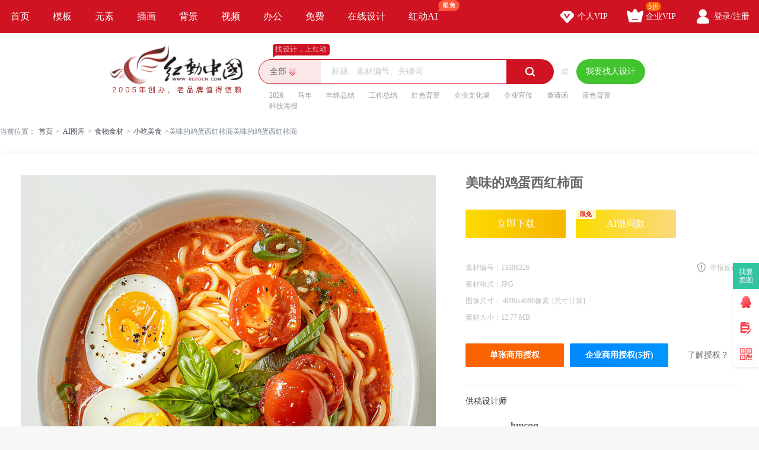

--- FILE ---
content_type: text/html; charset=gbk
request_url: https://sucai.redocn.com/13306226.html
body_size: 11199
content:
        <!DOCTYPE html>
    <html>

    <head>
        <meta name="renderer" content="webkit" />
        <meta http-equiv="X-UA-Compatible" content="IE=edge,chrome=1" />
        <meta http-equiv="Content-Type" content="text/html; charset=gbk" />
        <title>美味的鸡蛋西红柿面AI图片下载_红动中国</title>
        <meta name="keywords" content="美味的鸡蛋西红柿面AI图片，面条AI图片" />
        <meta name="description" content="红动中国提供美味的鸡蛋西红柿面AI图片下载，作品以面条为主题而设计，可作为美味的鸡蛋西红柿面，面条，食物，食材，主食等主题图片使用，美味的鸡蛋西红柿面编号13306226，格式JPG，尺寸4096，大小4096，欢迎会员进行下载。" />
        <meta http-equiv="Cache-Control" content="no-transform " />
        <meta name="applicable-device" content="pc">
                    <link rel="alternate" media="only screen and(max-width: 640px)" href="https://m.redocn.com/13306226.html">
            <meta name="mobile-agent" content="format=html5;url=https://m.redocn.com/13306226.html" />
        
        
            <link rel="canonical" href="https://sucai.redocn.com/13306226.html">
                
                <meta property="og:type" content="image" /><meta property="og:image" content="https://img.redocn.com/sheji/20240507/meiweidejidanxihongshimian_13306226.jpg"/>
        <link rel="stylesheet" type="text/css" href="https://static.redocn.com/public/css/reset.min.css?v=202508082" />
        <link rel="stylesheet" type="text/css" href="https://static.redocn.com/public/css/redocn.min.css?v=202508082" />
        <script type="text/javascript" src="https://static.redocn.com/public/js/jquery.1.8.1.min.js?v=202508082" charset="gbk"></script>
        <script type="text/javascript" src="https://static.redocn.com/public/js/layer/layer.js?v=202508082" charset="gbk"></script>
        <script>
            var current_project = "shejigaoView";
            var site = "0";
        </script>
                        <script>
            var _hmt = _hmt || [];
            (function() {
                var hm = document.createElement("script");
                hm.src = "https://hm.baidu.com/hm.js?d77a0d3247d8a192df6cbc62c15b7879";
                var s = document.getElementsByTagName("script")[0];
                s.parentNode.insertBefore(hm, s);
            })();
        </script>
        <style>
            a{
                text-decoration: none;
            }
        </style>
    </head>

<body>

            
    <div class="hd-nav">
        <div class="g-u-wrap-1280">
            <div class="nav-tab">
                                            <div class="nav-item ">
                                <a href="https://www.redocn.com/"  class="classify">
                                    首页                                                                                                        </a>

                            </div>
                                                    <div class="nav-item ">
                                <a href="https://sucai.redocn.com/shejigao/"  class="classify">
                                    模板                                                                                                        </a>

                            </div>
                                                    <div class="nav-item ">
                                <a href="https://sucai.redocn.com/miankou/"  class="classify">
                                    元素                                                                                                        </a>

                            </div>
                                                    <div class="nav-item ">
                                <a href="https://sucai.redocn.com/katong/"  class="classify">
                                    插画                                                                                                        </a>

                            </div>
                                                    <div class="nav-item ">
                                <a href="https://sucai.redocn.com/beijingtu/"  class="classify">
                                    背景                                                                                                        </a>

                            </div>
                                                    <div class="nav-item ">
                                <a href="https://sucai.redocn.com/shipin/"  class="classify">
                                    视频                                                                                                        </a>

                            </div>
                                                    <div class="nav-item ">
                                <a href="https://sucai.redocn.com/bangong/"  class="classify">
                                    办公                                                                                                        </a>

                            </div>
                                                    <div class="nav-item ">
                                <a href="https://sucai.redocn.com/free"  class="classify">
                                    免费                                                                                                        </a>

                            </div>
                                                    <div class="nav-item ">
                                <a href="https://sucai.redocn.com/editor/"  class="classify">
                                    在线设计                                                                                                        </a>

                            </div>
                                                    <div class="nav-item ">
                                <a href="https://sucai.redocn.com/ai/"  class="classify">
                                    红动AI                                                                        <img src="https://static.redocn.com/public/images/svg/xianmian.svg" alt="" class="icon">                                </a>

                            </div>
                                    </div>
            <div class="user-menu" id="hd-user-menu"></div>
        </div>
    </div>
    <div class="hd-header hd-search default-search hd-header-search">
        <div class="g-u-wrap-1280">
            <div class="hd-logo">
                <a href="https://www.redocn.com/">
                    <img src="https://static.redocn.com/public/images/redocn/logo2020.png" alt="红动中国">
                </a>
            </div>
            <div class="hd-top-search">
                <div class="icon-slogan">找设计，上红动</div>
                <div class="search-section">
                    <div class="search-box search-box-filter">
                        
                            <div class="filter">
                                <div class="cur">
                                    <span>

                                        <i>全部</i>
                                        </if>

                                    </span>
                                </div>
                                <ul>
                                    <li data-type="0" class="current"><span>全部</span></li>
                                    <li data-type="1" ><span>设计稿</span></li>
                                    <li data-type="3" ><span>摄影图</span></li>
                                    <li data-type="5" ><span>元素库</span></li>
                                    <li data-type="2" ><span>VIP素材</span></li>
                                   

                                </ul>
                            </div>
                            <input type="hidden" id="search_t" name="t" value="0">
                            <input type="text" value="" name="keyword" class="sear-keyword" id="keyword" placeholder="标题、素材编号、关键词" autocomplete="off" />
                            <div class="search-btn">
                                <i class="iconfont">&#xe615;</i>
                            </div>
                            <div class="history-hot"></div>
                            <div class="search-match"></div>
                        
                    </div>
                    <div class="or">或</div>
                    <div class="publish-order demand-box">
                        <a  href="https://order.redocn.com/orders/addorder.htm?ent=6"  rel="nofollow"  class="publish-btn" >我要找人设计</a>
                    </div>
                </div>
                <div class="hot-keywords">
                    <span><a  href="https://so.redocn.com/2026/32303236.htm">2026</a></span><span><a  href="https://so.redocn.com/ma/c2edc4ea.htm">马年</a></span><span><a  href="https://so.redocn.com/nian/c4ead6d5d7dcbde1.htm">年终总结</a></span><span><a  href="https://so.redocn.com/gongzuo/b9a4d7f7d7dcbde1.htm">工作总结</a></span><span><a  href="https://so.redocn.com/beijing/baecc9abb1b3beb0.htm">红色背景</a></span><span><a  href="https://so.redocn.com/wenhua/c6f3d2b5cec4bbafc7bd.htm">企业文化墙</a></span><span><a  href="https://so.redocn.com/qiye/c6f3d2b5d0fbb4ab.htm">企业宣传</a></span><span><a  href="https://so.redocn.com/qingtie/d1fbc7ebbaaf.htm">邀请函</a></span><span><a  href="https://so.redocn.com/beijing/c0b6c9abb1b3beb0.htm">蓝色背景</a></span><span><a  href="https://so.redocn.com/haibao/bfc6bcbcbaa3b1a8.htm">科技海报</a></span>                </div>
            </div>
        </div>
    </div>

            
<link rel="stylesheet" type="text/css" href="https://static.redocn.com/sucai/css/sucai_new.min.css?v=202508082" /><style>
	body{background:#fff;}
	.layui-layer-title{font-weight:bold;}
</style><script>
	function centerImg(obj,w,h){
		var scale = w/h;
		var width = $(obj).width();
		var height = $(obj).height();
		var img_scale = width / height;
		if(img_scale > scale){
			$(obj).width(w);
			var new_h = $(obj).height();
			var top = parseInt(h - new_h)/2;
			$(obj).css("marginTop",top);
		}
		else{
			$(obj).height(h);
		}
	}
	function centerImg2(obj){
		var height = $(obj).attr('height');
		var top = parseInt(130 - height)/2;
		$(obj).css("marginTop",top);
	}
	function fillImg(obj){
		var width = $(obj).width();
		var height = $(obj).height();
		if(width > height){
			$(obj).height(60);
		}
		else{
			$(obj).width(60);
		}
	}
	function centerImg3(obj){
		var width = $(obj).attr('data-width');
		var height = $(obj).attr('data-height');
		var img_scale = width / height;
		var box_w = 300;
		var box_h = 422;
		var box_scale = 300/422;
		if(img_scale > box_scale){ //图片宽高比容器更大，以宽为准
			if(width < box_w){
				var top = parseInt(box_h - height)/2;
			}
			else{
				$(obj).width(box_w);
				var h = $(obj).height();
				var top = parseInt(box_h - h)/2;
			}
			$(obj).css("marginTop",top);
		}
		else{
			if(height < box_h){
				var top = parseInt(box_h - height)/2;
				$(obj).css("marginTop",top);
			}
			else{
				$(obj).height(box_h);
			}
		}
	}
</script><div class="hd-crumb g-u-wrap-1280"><i class="iconfont">&#xe632;</i>当前位置：<a style='text-decoration:none' href='/'>首页</a><span>&gt;</span><a style='text-decoration:none' href='https://sucai.redocn.com/AItuku/'>AI图库</a><span>&gt;</span><a style='text-decoration:none' href='https://sucai.redocn.com/shiwushicai/'>食物食材</a><span>&gt;</span><a style='text-decoration:none' href='https://sucai.redocn.com/shiwushicai/xiaochimeishi/'>小吃美食</a><span>&gt;</span>美味的鸡蛋西红柿面美味的鸡蛋西红柿面</div><div class="hd-sucaiview g-u-wrap-1280"><div class="content_good content_good_sjg"><div class="good_left good_color v22"><!--套图样式--><!--无套图样式--><div class="big_img_bg"><div class="img_box"><img src="https://img.redocn.com/sheji/20240507/meiweidejidanxihongshimian_13306226.jpg" data-original="https://img.redocn.com/sheji/20240507/meiweidejidanxihongshimian_13306226.jpg" alt="美味的鸡蛋西红柿面" title="美味的鸡蛋西红柿面" align="middle" id="img_view" class="myThumbImg" height=700 width=700  /></div></div><div class="good_contents_keywords"><p>原创<strong>《美味的鸡蛋西红柿面图片》</strong>，美味的鸡蛋西红柿面素材下载，素材编号13306226，格式JPG，尺寸无限大，大小12.77 MB，此设计图片由设计师“hmcqq”于2024-05-07 13:19:40上传。</p></div><div class="copyright"><p></p></div></div><div class="good_right_new"><div class="title"><h1>美味的鸡蛋西红柿面</h1></div><div class="about_download"><div class="operate_group"><a href="javascript:;" data-tid="13306226" data-isshangyong="1" data-isCompanyVip="0" data-type="1" class="vip download_btn go-download" rel="nofollow">							立即下载
						</a><a href="javascript:;" data-tid="13306226" data-taskid=""  data-type="4" class="ai download_btn go-download" rel="nofollow"><em>限免</em>
						AI做同款
					</a></div><div class="good_canshu"><ul><li><label>素材编号：</label><span>13306226</span></li><li class="sucai_soft"><label>素材格式：</label><span>JPG</span></li><li><label>图像尺寸： </label><span>4096x4096像素<i class="compute">[尺寸计算]</i></span></li><!--						2024-05-07 13:19:40--><li class="add_time_lis"></li><li><label>素材大小：</label><span>12.77 MB</span></li><li class="down_time_li" ></li></ul><a href="javascript:;" class="report_btn">举报反馈</a></div><div class="about_sy"><a href="javascript:;" data-tid="13306226" data-type="1" class="go_shouquan" rel="nofollow">单张商用授权</a><a href="javascript:;" data-tid="13306226" data-type="1" class="go_company_shouquan" rel="nofollow">企业商用授权(5折)</a><a href="https://help.redocn.com/Index/help/helpid/227.html" target="_blank" class="toknow"  rel="nofollow" >了解授权？</a></div></div><!--公益素材专属说明--><div class="about_designer"><span style="font-size: 1.17em;">供稿设计师</span><div class="info"><dl><dd><img src="https://uc.redocn.com/images/avatar9_big.png" alt="" /><span>独家</span></dd><dt><div class="name">hmcqq</div><div class="go_work">作品：6986张</div></dt></dl></div></div><div class="good_sucai good_color"><div class="tit"><h2>面条AI图片</h2></div><div class="list"><a style="text-decoration:none" href="https://so.redocn.com/shiwu/cab3ceef.htm">食物</a><a style="text-decoration:none" href="https://so.redocn.com/miantiao/c3e6ccf5.htm">面条</a><a style="text-decoration:none" href="https://so.redocn.com/shi/d6f7cab3.htm">主食</a><a style="text-decoration:none" href="https://so.redocn.com/shicai/cab3b2c4.htm">食材</a></div></div></div></div><div style="margin-top: 20px;"><h2></h2></div><div class="fixbox_images"><div class=" items " id="box_item"><a  href="https://sucai.redocn.com/13306225.html" target="_blank" title="西红柿鸡蛋拌面" class="img_box"><div class="sign-group" data-tid="13306225"></div><img src="https://img.redocn.com/sheji/20240507/xihongshijidanbanmian_13306225.jpg.400.jpg" data-height="450" data-width="450" alt="西红柿鸡蛋拌面" title="西红柿鸡蛋拌面" onload="centerImg3(this);" /><div class="sucai-title">西红柿鸡蛋拌面</div></a></div><div class=" items " id="box_item"><a  href="https://sucai.redocn.com/13306224.html" target="_blank" title="西红柿鸡蛋拉面" class="img_box"><div class="sign-group" data-tid="13306224"></div><img src="https://img.redocn.com/sheji/20240507/xihongshijidanlamian_13306224.jpg.400.jpg" data-height="450" data-width="450" alt="西红柿鸡蛋拉面" title="西红柿鸡蛋拉面" onload="centerImg3(this);" /><div class="sucai-title">西红柿鸡蛋拉面</div></a></div><div class=" items " id="box_item"><a  href="https://sucai.redocn.com/13306223.html" target="_blank" title="牛肉鸡蛋汤面" class="img_box"><div class="sign-group" data-tid="13306223"></div><img src="https://img.redocn.com/sheji/20240508/niuroujidantangmian_13306223.jpg.400.jpg" data-height="450" data-width="450" alt="牛肉鸡蛋汤面" title="牛肉鸡蛋汤面" onload="centerImg3(this);" /><div class="sucai-title">牛肉鸡蛋汤面</div></a></div><div class=" items " id="box_item"><a  href="https://sucai.redocn.com/13306222.html" target="_blank" title="虾仁香肠鸡蛋面" class="img_box"><div class="sign-group" data-tid="13306222"></div><img src="https://img.redocn.com/sheji/20240508/xiarenxiangchangjidanmian_13306222.jpg.400.jpg" data-height="450" data-width="450" alt="虾仁香肠鸡蛋面" title="虾仁香肠鸡蛋面" onload="centerImg3(this);" /><div class="sucai-title">虾仁香肠鸡蛋面</div></a></div><div class=" items " id="box_item"><a  href="https://sucai.redocn.com/13306221.html" target="_blank" title="青椒牛肉炒面" class="img_box"><div class="sign-group" data-tid="13306221"></div><img src="https://img.redocn.com/sheji/20240508/qingjiaoniurouchaomian_13306221.jpg.400.jpg" data-height="450" data-width="450" alt="青椒牛肉炒面" title="青椒牛肉炒面" onload="centerImg3(this);" /><div class="sucai-title">青椒牛肉炒面</div></a></div><div class=" items " id="box_item"><a  href="https://sucai.redocn.com/13306220.html" target="_blank" title="招牌豚骨叉烧鸡蛋面" class="img_box"><div class="sign-group" data-tid="13306220"></div><img src="https://img.redocn.com/sheji/20240508/zhaopaiguchashaojidanmian_13306220.jpg.400.jpg" data-height="450" data-width="450" alt="招牌豚骨叉烧鸡蛋面" title="招牌豚骨叉烧鸡蛋面" onload="centerImg3(this);" /><div class="sucai-title">招牌豚骨叉烧鸡蛋面</div></a></div><div class=" items " id="box_item"><a  href="https://sucai.redocn.com/13306219.html" target="_blank" title="招牌特色猪肉鸡蛋面" class="img_box"><div class="sign-group" data-tid="13306219"></div><img src="https://img.redocn.com/sheji/20240508/zhaopaitesezhuroujidanmian_13306219.jpg.400.jpg" data-height="450" data-width="450" alt="招牌特色猪肉鸡蛋面" title="招牌特色猪肉鸡蛋面" onload="centerImg3(this);" /><div class="sucai-title">招牌特色猪肉鸡蛋面</div></a></div><div class=" items " id="box_item"><a  href="https://sucai.redocn.com/13280418.html" target="_blank" title="热干面" class="img_box"><div class="sign-group" data-tid="13280418"></div><img src="//static.redocn.com/so/images/grey.gif" data-height="450" data-width="450" alt="热干面" title="热干面" data-original="https://img.redocn.com/sheji/20240411/reganmian_13280418.jpg.400.jpg" class="lazy" onload="centerImg3(this);" /><div class="sucai-title">热干面</div></a></div><div class=" items " id="box_item"><a  href="https://sucai.redocn.com/13280417.html" target="_blank" title="热干面" class="img_box"><div class="sign-group" data-tid="13280417"></div><img src="//static.redocn.com/so/images/grey.gif" data-height="450" data-width="393" alt="热干面" title="热干面" data-original="https://img.redocn.com/sheji/20240411/reganmian_13280417.jpg.400.jpg" class="lazy" onload="centerImg3(this);" /><div class="sucai-title">热干面</div></a></div><div class=" items " id="box_item"><a  href="https://sucai.redocn.com/13265569.html" target="_blank" title="面条图片素材" class="img_box"><div class="sign-group" data-tid="13265569"></div><img src="//static.redocn.com/so/images/grey.gif" data-height="450" data-width="450" alt="面条图片素材" title="面条图片素材" data-original="https://img.redocn.com/sheji/20240325/miantiaotupiansucai_13265569.jpg.400.jpg" class="lazy" onload="centerImg3(this);" /><div class="sucai-title">面条图片素材</div></a></div><div class=" items " id="box_item"><a  href="https://sucai.redocn.com/13265568.html" target="_blank" title="拌面图片素材" class="img_box"><div class="sign-group" data-tid="13265568"></div><img src="//static.redocn.com/so/images/grey.gif" data-height="450" data-width="450" alt="拌面图片素材" title="拌面图片素材" data-original="https://img.redocn.com/sheji/20240325/banmiantupiansucai_13265568.jpg.400.jpg" class="lazy" onload="centerImg3(this);" /><div class="sucai-title">拌面图片素材</div></a></div><div class=" items " id="box_item"><a  href="https://sucai.redocn.com/13265567.html" target="_blank" title="一碗拌面图片" class="img_box"><div class="sign-group" data-tid="13265567"></div><img src="//static.redocn.com/so/images/grey.gif" data-height="450" data-width="450" alt="一碗拌面图片" title="一碗拌面图片" data-original="https://img.redocn.com/sheji/20240325/yiwanbanmiantupian_13265567.jpg.400.jpg" class="lazy" onload="centerImg3(this);" /><div class="sucai-title">一碗拌面图片</div></a></div><div class=" items " id="box_item"><a  href="https://sucai.redocn.com/13250294.html" target="_blank" title="面条插画图片" class="img_box"><div class="sign-group" data-tid="13250294"></div><img src="//static.redocn.com/so/images/grey.gif" data-height="450" data-width="450" alt="面条插画图片" title="面条插画图片" data-original="https://img.redocn.com/sheji/20240305/miantiaochahuatupian_13250294.jpg.400.jpg" class="lazy" onload="centerImg3(this);" /><div class="sucai-title">面条插画图片</div></a></div><div class=" items " id="box_item"><a  href="https://sucai.redocn.com/13250293.html" target="_blank" title="一碗汤面图片" class="img_box"><div class="sign-group" data-tid="13250293"></div><img src="//static.redocn.com/so/images/grey.gif" data-height="450" data-width="450" alt="一碗汤面图片" title="一碗汤面图片" data-original="https://img.redocn.com/sheji/20240305/yiwantangmiantupian_13250293.jpg.400.jpg" class="lazy" onload="centerImg3(this);" /><div class="sucai-title">一碗汤面图片</div></a></div><div class=" items " id="box_item"><a  href="https://sucai.redocn.com/13250292.html" target="_blank" title="一碗鸡蛋面图片" class="img_box"><div class="sign-group" data-tid="13250292"></div><img src="//static.redocn.com/so/images/grey.gif" data-height="450" data-width="450" alt="一碗鸡蛋面图片" title="一碗鸡蛋面图片" data-original="https://img.redocn.com/sheji/20240305/yiwanjidanmiantupian_13250292.jpg.400.jpg" class="lazy" onload="centerImg3(this);" /><div class="sucai-title">一碗鸡蛋面图片</div></a></div><div class=" items " id="box_item"><a  href="https://sucai.redocn.com/13250291.html" target="_blank" title="一碗面条图片" class="img_box"><div class="sign-group" data-tid="13250291"></div><img src="//static.redocn.com/so/images/grey.gif" data-height="450" data-width="450" alt="一碗面条图片" title="一碗面条图片" data-original="https://img.redocn.com/sheji/20240305/yiwanmiantiaotupian_13250291.jpg.400.jpg" class="lazy" onload="centerImg3(this);" /><div class="sucai-title">一碗面条图片</div></a></div><div class=" items " id="box_item"><a  href="https://sucai.redocn.com/13250290.html" target="_blank" title="一碗面条插画图片" class="img_box"><div class="sign-group" data-tid="13250290"></div><img src="//static.redocn.com/so/images/grey.gif" data-height="450" data-width="450" alt="一碗面条插画图片" title="一碗面条插画图片" data-original="https://img.redocn.com/sheji/20240305/yiwanmiantiaochahuatupian_13250290.jpg.400.jpg" class="lazy" onload="centerImg3(this);" /><div class="sucai-title">一碗面条插画图片</div></a></div><div class=" items " id="box_item"><a  href="https://sucai.redocn.com/13249516.html" target="_blank" title="牛肉面" class="img_box"><div class="sign-group" data-tid="13249516"></div><img src="//static.redocn.com/so/images/grey.gif" data-height="450" data-width="450" alt="牛肉面" title="牛肉面" data-original="https://img.redocn.com/sheji/20240305/niuroumian_13249516.jpg.400.jpg" class="lazy" onload="centerImg3(this);" /><div class="sucai-title">牛肉面</div></a></div><div class=" items " id="box_item"><a  href="https://sucai.redocn.com/13249514.html" target="_blank" title="牛肉面" class="img_box"><div class="sign-group" data-tid="13249514"></div><img src="//static.redocn.com/so/images/grey.gif" data-height="450" data-width="450" alt="牛肉面" title="牛肉面" data-original="https://img.redocn.com/sheji/20240305/niuroumian_13249514.jpg.400.jpg" class="lazy" onload="centerImg3(this);" /><div class="sucai-title">牛肉面</div></a></div><div class=" items " id="box_item"><a  href="https://sucai.redocn.com/13243744.html" target="_blank" title="面条图片" class="img_box"><div class="sign-group" data-tid="13243744"></div><img src="//static.redocn.com/so/images/grey.gif" data-height="450" data-width="450" alt="面条图片" title="面条图片" data-original="https://img.redocn.com/sheji/20240228/miantiaotupian_13243744.jpg.400.jpg" class="lazy" onload="centerImg3(this);" /><div class="sucai-title">面条图片</div></a></div><div class=" items " id="box_item"><a  href="https://sucai.redocn.com/13243743.html" target="_blank" title="一碗大排面插图" class="img_box"><div class="sign-group" data-tid="13243743"></div><img src="//static.redocn.com/so/images/grey.gif" data-height="450" data-width="450" alt="一碗大排面插图" title="一碗大排面插图" data-original="https://img.redocn.com/sheji/20240228/yiwandapaimianchatu_13243743.jpg.400.jpg" class="lazy" onload="centerImg3(this);" /><div class="sucai-title">一碗大排面插图</div></a></div><div class=" items " id="box_item"><a  href="https://sucai.redocn.com/13243742.html" target="_blank" title="一碗面插画" class="img_box"><div class="sign-group" data-tid="13243742"></div><img src="//static.redocn.com/so/images/grey.gif" data-height="450" data-width="450" alt="一碗面插画" title="一碗面插画" data-original="https://img.redocn.com/sheji/20240228/yiwanmianchahua_13243742.jpg.400.jpg" class="lazy" onload="centerImg3(this);" /><div class="sucai-title">一碗面插画</div></a></div><div class=" items " id="box_item"><a  href="https://sucai.redocn.com/13227266.html" target="_blank" title="一碗素面素材" class="img_box"><div class="sign-group" data-tid="13227266"></div><img src="//static.redocn.com/so/images/grey.gif" data-height="450" data-width="450" alt="一碗素面素材" title="一碗素面素材" data-original="https://img.redocn.com/sheji/20240124/yiwansumiansucai_13227266.jpg.400.jpg" class="lazy" onload="centerImg3(this);" /><div class="sucai-title">一碗素面素材</div></a></div><div class=" items " id="box_item"><a  href="https://sucai.redocn.com/13227265.html" target="_blank" title="一碗素面图片" class="img_box"><div class="sign-group" data-tid="13227265"></div><img src="//static.redocn.com/so/images/grey.gif" data-height="450" data-width="450" alt="一碗素面图片" title="一碗素面图片" data-original="https://img.redocn.com/sheji/20240124/yiwansumiantupian_13227265.jpg.400.jpg" class="lazy" onload="centerImg3(this);" /><div class="sucai-title">一碗素面图片</div></a></div><div class=" items " id="box_item"><a  href="https://sucai.redocn.com/13227264.html" target="_blank" title="海鲜面素材" class="img_box"><div class="sign-group" data-tid="13227264"></div><img src="//static.redocn.com/so/images/grey.gif" data-height="450" data-width="450" alt="海鲜面素材" title="海鲜面素材" data-original="https://img.redocn.com/sheji/20240124/haixianmiansucai_13227264.jpg.400.jpg" class="lazy" onload="centerImg3(this);" /><div class="sucai-title">海鲜面素材</div></a></div><div class=" items " id="box_item"><a  href="https://sucai.redocn.com/13227263.html" target="_blank" title="一碗海鲜面图片" class="img_box"><div class="sign-group" data-tid="13227263"></div><img src="//static.redocn.com/so/images/grey.gif" data-height="450" data-width="450" alt="一碗海鲜面图片" title="一碗海鲜面图片" data-original="https://img.redocn.com/sheji/20240124/yiwanhaixianmiantupian_13227263.jpg.400.jpg" class="lazy" onload="centerImg3(this);" /><div class="sucai-title">一碗海鲜面图片</div></a></div><div class=" items " id="box_item"><a  href="https://sucai.redocn.com/13227262.html" target="_blank" title="一碗面条图片" class="img_box"><div class="sign-group" data-tid="13227262"></div><img src="//static.redocn.com/so/images/grey.gif" data-height="450" data-width="450" alt="一碗面条图片" title="一碗面条图片" data-original="https://img.redocn.com/sheji/20240124/yiwanmiantiaotupian_13227262.jpg.400.jpg" class="lazy" onload="centerImg3(this);" /><div class="sucai-title">一碗面条图片</div></a></div><div class=" items " id="box_item"><a  href="https://sucai.redocn.com/13227261.html" target="_blank" title="一碗面图片" class="img_box"><div class="sign-group" data-tid="13227261"></div><img src="//static.redocn.com/so/images/grey.gif" data-height="450" data-width="450" alt="一碗面图片" title="一碗面图片" data-original="https://img.redocn.com/sheji/20240125/yiwanmiantupian_13227261.jpg.400.jpg" class="lazy" onload="centerImg3(this);" /><div class="sucai-title">一碗面图片</div></a></div><div class=" items " id="box_item"><a  href="https://sucai.redocn.com/13223403.html" target="_blank" title="一碗面" class="img_box"><div class="sign-group" data-tid="13223403"></div><img src="//static.redocn.com/so/images/grey.gif" data-height="450" data-width="640" alt="一碗面" title="一碗面" data-original="https://img.redocn.com/sheji/20240118/yiwanmian_13223403.jpg.400.jpg" class="lazy" onload="centerImg3(this);" /><div class="sucai-title">一碗面</div></a></div><div class=" items " id="box_item"><a  href="https://sucai.redocn.com/13223401.html" target="_blank" title="一碗面" class="img_box"><div class="sign-group" data-tid="13223401"></div><img src="//static.redocn.com/so/images/grey.gif" data-height="450" data-width="640" alt="一碗面" title="一碗面" data-original="https://img.redocn.com/sheji/20240118/yiwanmian_13223401.jpg.400.jpg" class="lazy" onload="centerImg3(this);" /><div class="sucai-title">一碗面</div></a></div><div class=" items " id="box_item"><a  href="https://sucai.redocn.com/13222664.html" target="_blank" title="一碗面" class="img_box"><div class="sign-group" data-tid="13222664"></div><img src="//static.redocn.com/so/images/grey.gif" data-height="450" data-width="640" alt="一碗面" title="一碗面" data-original="https://img.redocn.com/sheji/20240115/yiwanmian_13222664.jpg.400.jpg" class="lazy" onload="centerImg3(this);" /><div class="sucai-title">一碗面</div></a></div><div class=" items " id="box_item"><a  href="https://sucai.redocn.com/13218608.html" target="_blank" title="一锅面条" class="img_box"><div class="sign-group" data-tid="13218608"></div><img src="//static.redocn.com/so/images/grey.gif" data-height="450" data-width="450" alt="一锅面条" title="一锅面条" data-original="https://img.redocn.com/sheji/20240109/yiguomiantiao_13218608.jpg.400.jpg" class="lazy" onload="centerImg3(this);" /><div class="sucai-title">一锅面条</div></a></div><div class=" items " id="box_item"><a  href="https://sucai.redocn.com/13217445.html" target="_blank" title="泡方便面" class="img_box"><div class="sign-group" data-tid="13217445"></div><img src="//static.redocn.com/so/images/grey.gif" data-height="450" data-width="606" alt="泡方便面" title="泡方便面" data-original="https://img.redocn.com/sheji/20240109/paofangbianmian_13217445.jpg.400.jpg" class="lazy" onload="centerImg3(this);" /><div class="sucai-title">泡方便面</div></a></div><div class=" items " id="box_item"><a  href="https://sucai.redocn.com/13217441.html" target="_blank" title="面条" class="img_box"><div class="sign-group" data-tid="13217441"></div><img src="//static.redocn.com/so/images/grey.gif" data-height="480" data-width="320" alt="面条" title="面条" data-original="https://img.redocn.com/sheji/20240109/miantiao_13217441.jpg.400.jpg" class="lazy" onload="centerImg3(this);" /><div class="sucai-title">面条</div></a></div><div class=" items " id="box_item"><a  href="https://sucai.redocn.com/13216278.html" target="_blank" title="面食面条肉酱拌面素材图片" class="img_box"><div class="sign-group" data-tid="13216278"></div><img src="//static.redocn.com/so/images/grey.gif" data-height="450" data-width="675" alt="面食面条肉酱拌面素材图片" title="面食面条肉酱拌面素材图片" data-original="https://img.redocn.com/sheji/20240108/mianshimiantiaoroujiangbanmiansucaitupian_13216278.jpg.400.jpg" class="lazy" onload="centerImg3(this);" /><div class="sucai-title">面食面条肉酱拌面素材图片</div></a></div><div class=" items " id="box_item"><a  href="https://sucai.redocn.com/13216277.html" target="_blank" title="面食面条肉酱拌面素材图片" class="img_box"><div class="sign-group" data-tid="13216277"></div><img src="//static.redocn.com/so/images/grey.gif" data-height="450" data-width="675" alt="面食面条肉酱拌面素材图片" title="面食面条肉酱拌面素材图片" data-original="https://img.redocn.com/sheji/20240108/mianshimiantiaoroujiangbanmiansucaitupian_13216277.jpg.400.jpg" class="lazy" onload="centerImg3(this);" /><div class="sucai-title">面食面条肉酱拌面素材图片</div></a></div><div class=" items " id="box_item"><a  href="https://sucai.redocn.com/13216276.html" target="_blank" title="面食面条肉酱拌面素材图片" class="img_box"><div class="sign-group" data-tid="13216276"></div><img src="//static.redocn.com/so/images/grey.gif" data-height="450" data-width="675" alt="面食面条肉酱拌面素材图片" title="面食面条肉酱拌面素材图片" data-original="https://img.redocn.com/sheji/20240108/mianshimiantiaoroujiangbanmiansucaitupian_13216276.jpg.400.jpg" class="lazy" onload="centerImg3(this);" /><div class="sucai-title">面食面条肉酱拌面素材图片</div></a></div><div class=" items " id="box_item"><a  href="https://sucai.redocn.com/13216274.html" target="_blank" title="面食面条肉酱拌面素材图片" class="img_box"><div class="sign-group" data-tid="13216274"></div><img src="//static.redocn.com/so/images/grey.gif" data-height="450" data-width="675" alt="面食面条肉酱拌面素材图片" title="面食面条肉酱拌面素材图片" data-original="https://img.redocn.com/sheji/20240108/mianshimiantiaoroujiangbanmiansucaitupian_13216274.jpg.400.jpg" class="lazy" onload="centerImg3(this);" /><div class="sucai-title">面食面条肉酱拌面素材图片</div></a></div><div class=" items " id="box_item"><a  href="https://sucai.redocn.com/13216273.html" target="_blank" title="面食面条肉酱拌面素材图片" class="img_box"><div class="sign-group" data-tid="13216273"></div><img src="//static.redocn.com/so/images/grey.gif" data-height="450" data-width="675" alt="面食面条肉酱拌面素材图片" title="面食面条肉酱拌面素材图片" data-original="https://img.redocn.com/sheji/20240108/mianshimiantiaoroujiangbanmiansucaitupian_13216273.jpg.400.jpg" class="lazy" onload="centerImg3(this);" /><div class="sucai-title">面食面条肉酱拌面素材图片</div></a></div><div class=" items " id="box_item"><a  href="https://sucai.redocn.com/13216269.html" target="_blank" title="面食面条肉酱拌面素材图片" class="img_box"><div class="sign-group" data-tid="13216269"></div><img src="//static.redocn.com/so/images/grey.gif" data-height="450" data-width="675" alt="面食面条肉酱拌面素材图片" title="面食面条肉酱拌面素材图片" data-original="https://img.redocn.com/sheji/20240108/mianshimiantiaoroujiangbanmiansucaitupian_13216269.jpg.400.jpg" class="lazy" onload="centerImg3(this);" /><div class="sucai-title">面食面条肉酱拌面素材图片</div></a></div></div><div class="show_bigimg_ie"><div class="mask"></div><img src="" alt="" id="big_img" /></div><div class="collect-tip">收藏成功</div><div id="compute-size-mask"></div><div id="compute-size"><div class="title"><span style="font-size: 18.72px">图片实际打印尺寸计算</span><a href="javascript:;" class="iconfont close_btn">&#xe631;</a></div><div class="content"><div class="notice"><span>温馨提示：</span><p>1、一张图片的打印出来的实际尺寸是由电子图片的像素和分辨率共同决定的，像素(Pixel)是指构成图片的小色点，分辨率(单位DPI)是指每英寸(Inch)上的像素数量，可以看做是这些小色点的分布密度；像素相同时，分辨率越高则像素密度越大，实际打印尺寸越小，图像也越清晰；</p><p>2、尺寸计算结果与您所选的分辨率有关，请根据您的实际用途及图片支持的最大分辨率进行选择并查看结果；</p><p>3、下方结果图片显示的是作品的预览图，显示结果仅供参考，以作品原图为准。</p></div><ul><li><label>像素：</label><div class="info cc_px">2630x2625 PX</div><input type="hidden" name="cc_w" class="cc_w" value="" /><input type="hidden" name="cc_h" class="cc_h" value="" /><input type="hidden" name="cc_o" class="cc_o" value="" /></li><li><label>分辨率：</label><div class="info"><select id="dpi"><option value="1">15dpi（灯布）</option><option value="2">30dpi（喷绘）</option><option value="3" selected="selected">72dpi（写真）</option><option value="4">150dpi（高精度写真）</option><option value="5">300dpi（印刷）</option></select></div></li><li><label>结果：</label><div class="info"><p>长：<span class="w_mm">4453.5</span> 毫米 / <span class="w_lm">445.35</span> 厘米 / <span class="w_yc">175.33</span> 英寸</p><p>宽：<span class="h_mm">4445</span> 毫米 / <span class="h_lm">444.5</span> 厘米 / <span class="h_yc">175</span> 英寸</p></div></li></ul><div class="show-size"><div class="imgbox"><span class="dot dot1"></span><span class="dot dot2"></span><span class="dot dot3"></span><span class="dot dot4"></span><span class="line line1"></span><span class="line line2"></span><span class="line line3"></span><span class="line line4"></span><span class="arrow arrow1"></span><span class="arrow arrow2"></span><span class="arrow arrow3"></span><span class="arrow arrow4"></span><div class="size w">445.35cm</div><div class="size h">444.5cm</div><img src="https://img.redocn.com/sheji/20240507/meiweidejidanxihongshimian_13306226.jpg" alt="" width="580" /></div></div></div></div></div><script>var tid = "13306226";</script>
		
        			<div id="bottom_gg">
            <div class="guanggao_container g-u-wrap-1280">
                <a href="//sucai.redocn.com/ai/" target="_blank" data-page="4"  data-position="B1" data-gid="113">
                    <img src="https://img.redocn.com/202508/20250807/20250807_bff9b99e6634ddaa4a79HPfo9yJDL59z.jpg" alt="AI出图广告" />
                </a>
            </div>
			</div>
                
<div class="hd-footer">
		<div class="redocn_footer">
		<div class="g-u-wrap-1280">
			<div class="interlinkage">
				<a href="https://sucai.redocn.com/zuixinshejigao/" target="_blank">最新素材</a>
				<a href="https://so.redocn.com/tag/" target="_blank">热门标签</a>
				<a href="https://www.redocn.com/sitemap.htm" target="_blank">网站导航</a>
				<a href="https://user.redocn.com/chongzhi" target="_blank" rel="nofollow">账号充值</a>
				<a href="https://help.redocn.com/Index/zhinan" target="_blank "  rel="nofollow">新手指南</a>
				<a href="https://help.redocn.com/" target="_blank"  rel="nofollow">帮助中心</a>
				<a href="https://help.redocn.com/hd/" target="_blank"  rel="nofollow">红动简介</a>
				<a href="https://help.redocn.com/Index/helplist/id/73" target="_blank"  rel="nofollow">版权说明</a>
								<a href="https://m.redocn.com/13306226.html" class="change_btn"  ><em></em>手机版</a>
							</div>
			<div class="about_redocn">
				<div class="brief">
					<img src="https://static.redocn.com/zhuanji/images/3star.png">
					<div class="txt">
						<span style="font-size: 32px">专业在线设计服务平台</span>
						<span style="font-size: 16px">找设计，上红动</span>
					</div>
				</div>
				<div class="kf">
					<div class="title">联系客服</div>
					<div class="kf_contact">
						
						<a href="https://wpa.b.qq.com/cgi/wpa.php?ln=1&key=XzgwMDA4OTE5Ml80NzU3NzZfODAwMDg5MTkyXzJf" rel="nofollow" target="_blank" class="kf_qq">
							<dl>
								<dd></dd>
								<dt>
									<span>在线客服</span>
									<span class="num">800089192</span>
									<em>点击咨询</em>
								</dt>
							</dl>
						</a>
					</div>
					<div class="kf_time">
						<span>周一至周五8:30-11:30 13:00-18:00</span>
						<span>法定假日休息</span>
					</div>
				</div>
				
			</div>
			<div class="ft_copyright">
				<div class="txt">
					<span class="copy_right">Copyright &copy 2021 红动中国 | <a href="https://beian.miit.gov.cn" style="color:#666666;" rel="nofollow" target="_blank">浙ICP备2021015139号-1</a> <!--| 增值电信业务经营许可证：<a href="https://beian.miit.gov.cn" style="color:#666666;" rel="nofollow" target="_blank">浙B2-20160630</a>--></span>
					<span>若您的权利被侵害请联系红动中国 copyright@redocn.com</span>
					<p>本公司网络广告用字经北大方正电子有限公司授权许可 &ensp; &ensp;</p>
				</div>
				<a target="cyxyv" href="https://v.yunaq.com/certificate?domain=www.redocn.com&from=label&code=90020" class="anquan"><img src="https://static.redocn.com/public/images/label_sm_90020.png"></a>	
			</div>
		</div>
	</div>
</div>
</body>	
</html>
    <script>
         var page_type ="";
         var sucai_leixing ="";
         var dafenlei="";
         var xiaofenlei="";
         var seo_name="";
         var search_keyword ="";
		 var search_result_num = "0";
         var search_type="";
         var sucai_sale_mode="";
         var sucai_is_copyright=false;
         var sucai_price="";
         var sucai_author="";
    </script>
	<script type="text/javascript" src="https://static.redocn.com/public/js/redocn.min.js?v=202508082"></script>

<!--以图搜图利用ajaxSubmit()提交表单使用jquery.form.js-->
<script type="text/JavaScript" src="https://static.redocn.com/public/js/jquery.form.js"></script>
<!-- redocn统计开始-->
<script>
    var static_domian="https://static.redocn.com";
    (function() {
        var hm = document.createElement('script');
        hm.async = true;
        hm.src = static_domian+'/public/js/browse.min.js';
        var s = document.getElementsByTagName('script')[0];
        s.parentNode.insertBefore(hm, s);
    })();
</script>
<!--redocn统计结束-->
<script>
	if(isMobile(navigator.userAgent))
	{
		var mobileUrl = "https://m.redocn.com/13306226.html";
		checkPcUrl();
	}
</script>
<script type="text/javascript" src="https://static.redocn.com/public/js/Masonry.js?v=202508082" charset="gbk"></script><script type="text/javascript" src="https://static.redocn.com/public/js/jquery.lazyload.min.js?v=202508082" charset="gbk"></script><script type="text/javascript" src="https://static.redocn.com/sucai/js/view.min.js?v=202508082" charset="gbk"></script><script>	var thread_tid = '13306226';
	var get_fav_manager = "https://sucai.redocn.com/Api/addFav?tid=13306226";
	var cancel_fav = "https://sucai.redocn.com/Api/removeFav&tid=13306226";
	var api_add_fav  		= "https://sucai.redocn.com/Api/postAddFav?new=1";
	var api_remove_fav 		= "https://sucai.redocn.com/Api/removeFav";
	var api_get_fav_state   = "https://api.redocn.com/SucaiApi/getListFav";
	var api_get_sucai_mark_type   = "https://api.redocn.com/SucaiApi/getSucaiMarkType";
	var list_tids 			= "13306226,13306225,13306224,13306223,13306222,13306221,13306220,13306219,13280418,13280417,13265569,13265568,13265567,13250294,13250293,13250292,13250291,13250290,13249516,13249514,13243744,13243743,13243742,13227266,13227265,13227264,13227263,13227262,13227261,13223403,13223401,13222664,13218608,13217445,13217441,13216278,13216277,13216276,13216274,13216273,13216269";
	var referrer            =document.referrer;
	cookieinfo = getcookie('uchome_newauth');
	var sucai_w = 2630;
	var sucai_h = 2625;
	var width_v = Number("700");
	var height_v = Number("700");
	var chicun = "4096x4096像素";
	var width_o = Number("4096");
	var height_o = Number("4096");
	var dpi_o = Number("72");
	if(chicun != 0){
		if(width_v >= height_v){
			sucai_w = width_o >= height_o ? width_o : height_o;
			sucai_h = width_o >= height_o ? height_o : width_o;
		}else{
			sucai_w = width_o < height_o ? width_o : height_o;
			sucai_h = width_o < height_o ? height_o : width_o;
		}
		if(chicun.indexOf('毫米') == -1){
			//像素
			var w_yc = sucai_w / dpi_o;
			var h_yc = sucai_h / dpi_o;
			var w_lm = w_yc * 2.54;
			var h_lm = h_yc * 2.54;
			var w_mm = w_lm * 10;
			var h_mm = h_lm * 10;
		}else{
			var w_lm = sucai_w / 10;
			var h_lm = sucai_h / 10;
			var w_yc = w_lm / 2.54;
			var h_yc = h_lm / 2.54;
			sucai_w = w_yc * dpi_o;
			sucai_h = h_yc * dpi_o;
			w_yc = sucai_w / 72;
			h_yc = sucai_h / 72;
			w_lm = w_yc * 2.54;
			h_lm = h_yc * 2.54;
			var w_mm = w_lm * 10;
			var h_mm = h_lm * 10;
		}
		$('#compute-size .cc_px').html(sucai_w.toFixed(0)+'x'+sucai_h.toFixed(0)+' PX');
		$("#compute-size .w_yc").html(w_yc.toFixed(2));
		$("#compute-size .h_yc").html(h_yc.toFixed(2));
		$("#compute-size .w_lm").html(w_lm.toFixed(2));
		$("#compute-size .h_lm").html(h_lm.toFixed(2));
		$("#compute-size .w_mm").html(w_mm.toFixed(2));
		$("#compute-size .h_mm").html(h_mm.toFixed(2));
		$("#compute-size .size.w").html(w_lm.toFixed(2)+'cm');
		$("#compute-size .size.h").html(h_lm.toFixed(2)+'cm');
	}


	if(width_v > height_v){
	}
	//当前套图序号 currentTid
	var cur_tt_num = 1;
	$(function(){
		//切换元素
		var p = parseInt("");
		$('.next_btn').click(function(){
			if($(this).hasClass('noclick')){
				return false
			}
			var page = parseInt($(this).attr('page'));
			$('.prev_btn').attr('page',page).removeClass('noclick');
			var next_page = page + 1 > p ? p : page+1;
			if(page == p){
				$(this).addClass('noclick');
			}
			$(this).attr('page',next_page);
			$(".box_"+page).show().siblings().hide();
			$(".box_0").show();
		});
		$('.prev_btn').click(function(){
			if($(this).hasClass('noclick')){
				return false
			}
			var page = parseInt($(this).attr('page'));
			$('.next_btn').attr('page',page).removeClass('noclick');
			var prev_page = page-1 < 1 ? 1 : page-1;
			if(prev_page == 1){
				$(this).addClass('noclick');
			}
			$(this).attr('page',prev_page);
			$(".box_"+prev_page).show().siblings().hide();
			$(".box_0").show();
		});
		$('#flash_view').bind('contextmenu',function() { return false; });
		//计算尺寸
		$(".compute").click(function(){
			$("#compute-size-mask").fadeIn();
			$('#compute-size').addClass("ease1 ease-show").show();
			setTimeout(function(){
				$('#compute-size').removeClass("ease1 ease-show").addClass("ease2");
			},200);
			//      layer.open({
			//          type: 1,
			//          title: '图片实际打印尺寸计算',
			//          area: ['auto'],
			//          shade:0.6,
			//          shadeClose: true,
			//          scrollbar:true,
			//          anim:5,
			//          content: $('#compute-size')
			//      });
		});
		//关闭尺寸计算
		$("#compute-size-mask,#compute-size .close_btn").click(function(){
			$("#compute-size-mask").fadeOut();
			$('#compute-size').addClass("ease-hide");
			setTimeout(function(){
				$('#compute-size').removeClass().hide();
			},200);
		});
		//切换分辨率看尺寸
		$('#compute-size #dpi').change(function(){
			var value = $(this).val();
			var dpi = 15;
			if(value == 1){
				dpi = 15;
			}
			else if(value == 2){
				dpi = 30;
			}
			else if(value == 3){
				dpi = 72;
			}
			else if(value == 4){
				dpi = 150;
			}
			else if(value == 5){
				dpi = 300;
			}
			//像素
			w_yc = sucai_w / dpi;
			h_yc = sucai_h / dpi;
			w_lm = w_yc * 2.54;
			h_lm = h_yc * 2.54;
			w_mm = w_lm * 10;
			h_mm = h_lm * 10;
			$("#compute-size .w_yc").html(w_yc.toFixed(2));
			$("#compute-size .h_yc").html(h_yc.toFixed(2));
			$("#compute-size .w_lm").html(w_lm.toFixed(2));
			$("#compute-size .h_lm").html(h_lm.toFixed(2));
			$("#compute-size .w_mm").html(w_mm.toFixed(2));
			$("#compute-size .h_mm").html(h_mm.toFixed(2));
			$("#compute-size .size.w").html(w_lm.toFixed(2)+'cm');
			$("#compute-size .size.h").html(h_lm.toFixed(2)+'cm');

		});

		//切换细节图
		$(".details-group .item").click(function(){
			var new_src = $(this).find("img").attr("data-original");
			$("#img_view").removeAttr("style");
			$("#img_view").attr("src",new_src);
			$("#img_view").attr("data-original",new_src);
			$(this).addClass("current").siblings().removeClass("current");
		});
		//套图手动无缝滚动
		var taotu = $(".taotu-group");
		var single_w = 130; //单个li宽度
		var box_w = 650; //显示容器宽度
		var tt_lis = taotu.find('.mainlist li').length;//图片数量
		$('.taotu-group .mainlist').css('width', single_w*tt_lis + 'px');//ul宽度

		if(cur_tt_num != 1 && cur_tt_num != 2 && cur_tt_num != tt_lis-1 && cur_tt_num != tt_lis){
			var left = parseInt(cur_tt_num - 3)*single_w;
			$(".taotu-group .mainlist").css("left",-left);
		}
		else{
			if(cur_tt_num == tt_lis-1 || cur_tt_num == tt_lis){
				var left = parseInt(single_w*tt_lis - box_w);
				$(".taotu-group .mainlist").css("left",-left);
			}
		}

		$(".taotu-group .mainlist li").eq(cur_tt_num-1).addClass("current").siblings().removeClass("current");
		if(parseInt(cur_tt_num - 1) <= 2){
			$('.taotu-group .og_prev').addClass("noclick");
		}
		if(parseInt(tt_lis - cur_tt_num) <= 2){
			$('.taotu-group .og_next').addClass("noclick");
		}
		$('.og_next').click(function(){
			var par = $(this).parents(".taotu-group");
			var w = tt_lis * single_w; //ul宽度
			if(!$(this).hasClass("noclick")){
				ml = parseInt(par.find('.mainlist').css('left'));//默认图片ul位置
				if(parseInt(w+ml) <= box_w+single_w*5){ //默认图片显示时
					ml = parseInt(box_w - w);
					par.find('.mainlist').animate({left: ml + 'px'},'200');//默认图片滚动
					$(this).addClass("noclick");
				}else{ //交换图片显示时
					ml = parseInt(ml - single_w*5);
					par.find('.mainlist').animate({left: ml + 'px'},'200');//交换图片滚动
				}
				par.find('.og_prev').removeClass("noclick");
			}
		});
		$('.og_prev').click(function(){
			var par = $(this).parents(".taotu-group");
			var w = tt_lis * single_w; //ul宽度
			if(!$(this).hasClass("noclick")){
				ml = parseInt(par.find('.mainlist').css('left'));
				if(ml >= -single_w*5){
					par.find('.mainlist').animate({left: '0px'},'200');
					$(this).addClass("noclick");
				}else{
					ml = parseInt(ml + single_w*5);
					par.find('.mainlist').animate({left: ml + 'px'},'200');
				}
				par.find('.og_next').removeClass("noclick");
			}
		});
		//鼠标移到套图上预览
		var t = null;
		$(".taotu-group li:not(.current)").hover(function(){
			var index = parseInt($(this).find(".num").html());
			var title = $(this).find("a").attr("title");
			var img = $(this).find("img").attr("data-original");
			var img_w = parseInt($(this).find("img").attr("data-w"));
			var img_h = parseInt($(this).find("img").attr("data-h"));
			t = setTimeout(function(){
				//赋值图片地址宽高
				$(".taotu-box .yulan-box .title").html(title);
				$(".taotu-box .yulan-box img").attr("src",img);
				$(".taotu-box .yulan-box img").removeAttr('style').css({"width":img_w,"height":img_h});
				//计算预览框箭头定位left值
				var ml = parseInt($('.taotu-group .mainlist').css('left'));
				var count = parseInt(-ml / single_w);
				var sort = parseInt(index - count);
				var arrow_l = parseInt(15 + single_w*(sort - 1) + single_w/2 );
				$(".taotu-box .yulan-arrow").css("left",arrow_l).fadeIn();
				//计算预览框定位的top值
				var box_top = parseInt(img_h + 68);
				$(".taotu-box .yulan-box").css("top",-box_top).fadeIn();
			},300);
		},function(){
			clearTimeout(t);
			$(".taotu-box .yulan-box img").attr("src",'');
			$(".taotu-box .yulan-box").hide();
			$(".taotu-box .yulan-arrow").hide();
		});

		//收藏素材
		if(typeof(cookieinfo) != 'undefined' && cookieinfo)
		{
			jQuery(".hd-sucaiview").fav({tids:list_tids,api_add_fav:api_add_fav,api_remove_fav:api_remove_fav,api_get_fav_state:api_get_fav_state,api_get_sucai_mark_type:api_get_sucai_mark_type});
		}else{
			jQuery(".hd-sucaiview").fav({tids:list_tids,api_get_sucai_mark_type:api_get_sucai_mark_type});
			jQuery(".big_img_bg").on("click",".collect-sucai",function(){
				jQuery(".hd-login-btn").click();
			});
		}
		//切换授权
		$(".choose_shouquan").on("click",".sq_type",function(){
			var type = $(this).attr("data-type");
			if(type == 1){ //普通下载
				//售价免费的素材
				//$(".about_download .price_group").hide();
				//其他
				$(".about_download .personal").show();
				$(".about_download .business").hide();
				//下载按钮
				$(".go_shouquan").hide();
				$(".download_btn").show();
			}
			else{ //商用授权
				$(".about_download .price_group").show();
				$(".about_download .personal").hide();
				$(".about_download .business").show();
				//下载按钮
				$(".go_shouquan").show();
				$(".download_btn").hide();
			}
			$(this).addClass("current").siblings().removeClass("current");
		});
		if(typeof(cookieinfo) != 'undefined' && cookieinfo){
			var is_login = true;
		}
		else{
			var is_login = false;
		}
		//点击下载按钮埋点开始
		$(".download_btn").click(function(){
			var button_type = '';
			if($(this).hasClass('vip')){
				button_type = 'vip';
			}
			else if($(this).hasClass('free')){
				button_type = '免费';
			}
			else{
				button_type = '红币';
			}
			var tid = $(this).attr('data-tid');
			var subject = $("h1").html();
			/*sensors.track('detaiPageDownClick', {
                isLogin:is_login,
                button_type:button_type,
                shouquan_type:'个人',
                sucai_price:sucai_price,
                tid:tid,
                dafenlei:dafenlei,
                xiaofenlei:xiaofenlei,
                sucai_leixing:sucai_leixing,
                subject:subject,
            });*/
		});
		//埋点结束
		//点击购买授权埋点开始
		/*$(".go_shouquan").click(function(){
            var tid = $(this).attr('data-tid');
            var subject = $("h1").html();
            sensors.track('detaiPageDownClick', {
                isLogin:is_login,
                button_type:'商用',
                shouquan_type:'商用',
                sucai_price:sales_price,
                tid:tid,
                dafenlei:dafenlei,
                xiaofenlei:xiaofenlei,
                sucai_leixing:sucai_leixing,
                subject:subject,
            });
        });*/
		//埋点结束
	});
	var ___p = '40.00 红币';
	var theprice = '40';
	var time = null;
	var sendnum=0;
	var file_domain="https://order.redocn.com";
	var needCode = false;
	var vip_status = "1";
	var free_id = "13306226";
	if(free_id != ''){
		var free_price = "40";
	}
	var salesarea = "1";
	var sales_price = "";
			var not_get_code = false;
		</script><script>
	get_thread_info_list(1,referrer);
	if (window.clarity && typeof window.clarity === 'function') {
        // console.log('PcSearch',  window.clarity);
        window.clarity("event", "PcBigPage");
    }
</script>